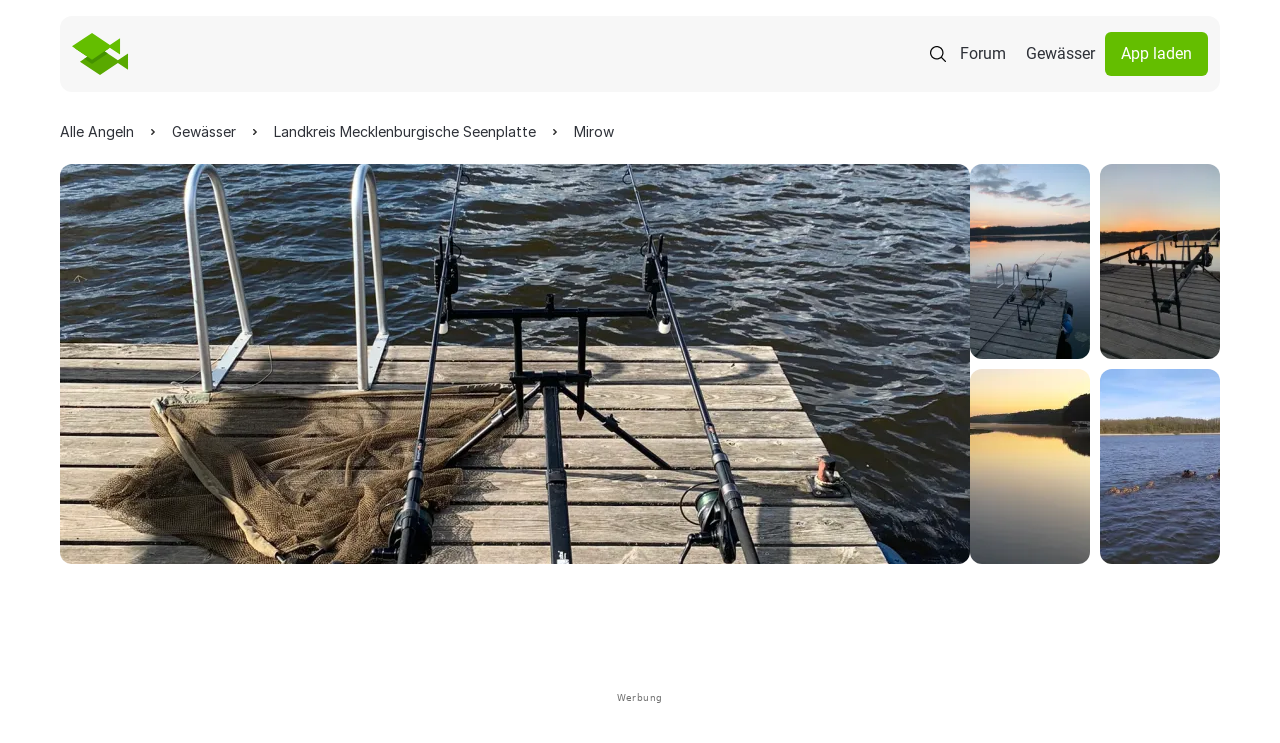

--- FILE ---
content_type: image/svg+xml
request_url: https://www.alleangeln.de/img/icons/globe.svg
body_size: 833
content:
<svg xmlns="http://www.w3.org/2000/svg" width="32" height="32" viewBox="0 0 32 32" fill="none">
    <path d="M16 3.40039C19.3406 3.40406 22.5431 4.73259 24.9053 7.09473C27.2674 9.45687 28.5959 12.6594 28.5996 16L28.5918 16.4668C28.5055 18.7953 27.7744 21.0575 26.4766 23C25.0922 25.0719 23.1244 26.6869 20.8223 27.6406C18.5199 28.5943 15.9861 28.8436 13.542 28.3574C11.0978 27.8712 8.85296 26.6713 7.09082 24.9092C5.32868 23.147 4.12875 20.9022 3.64258 18.458C3.15641 16.0139 3.40572 13.4801 4.35938 11.1777C5.31306 8.87559 6.92808 6.90785 9 5.52344C11.072 4.139 13.508 3.40039 16 3.40039ZM5.57129 20.5996C6.36625 22.3943 7.60929 23.9556 9.18359 25.1309C10.7284 26.2841 12.5388 27.0255 14.4453 27.291C12.7788 25.364 11.587 23.0727 10.9678 20.5996H5.57129ZM21.0342 20.5996C20.4157 23.0725 19.2232 25.3627 17.5576 27.29C19.4631 27.0239 21.2725 26.2827 22.8164 25.1299C24.3901 23.9547 25.632 22.3938 26.4268 20.5996H21.0342ZM12.2236 20.5996C13.2322 24.1692 15.1788 26.3761 16 27.1836C16.8212 26.3761 18.7678 24.1692 19.7764 20.5996H12.2236ZM21.2949 12.5996C21.7001 14.8486 21.7001 17.1514 21.2949 19.4004H26.8799C27.5713 17.1859 27.5713 14.8141 26.8799 12.5996H21.2949ZM11.9346 12.5996C11.4886 14.8446 11.4886 17.1554 11.9346 19.4004H20.0654C20.5114 17.1554 20.5114 14.8446 20.0654 12.5996H11.9346ZM5.12012 12.5996C4.4287 14.8141 4.4287 17.1859 5.12012 19.4004H10.7051C10.2999 17.1514 10.2999 14.8486 10.7051 12.5996H5.12012ZM17.5566 4.70801C19.2236 6.63527 20.4158 8.92688 21.0352 11.4004H26.4287C25.634 9.60602 24.3912 8.04535 22.8174 6.87012C21.2728 5.71677 19.463 4.97383 17.5566 4.70801ZM16 4.81543C15.1791 5.6225 13.2324 7.83006 12.2236 11.4004H19.7764C18.7676 7.83006 16.8209 5.6225 16 4.81543ZM14.4443 4.70801C12.5381 4.97386 10.7281 5.71682 9.18359 6.87012C7.60993 8.04528 6.36797 9.6062 5.57324 11.4004H10.9658C11.5851 8.92691 12.7775 6.63525 14.4443 4.70801Z"
          fill="#64BE00" stroke="#64BE00" stroke-width="0.2"/>
</svg>
